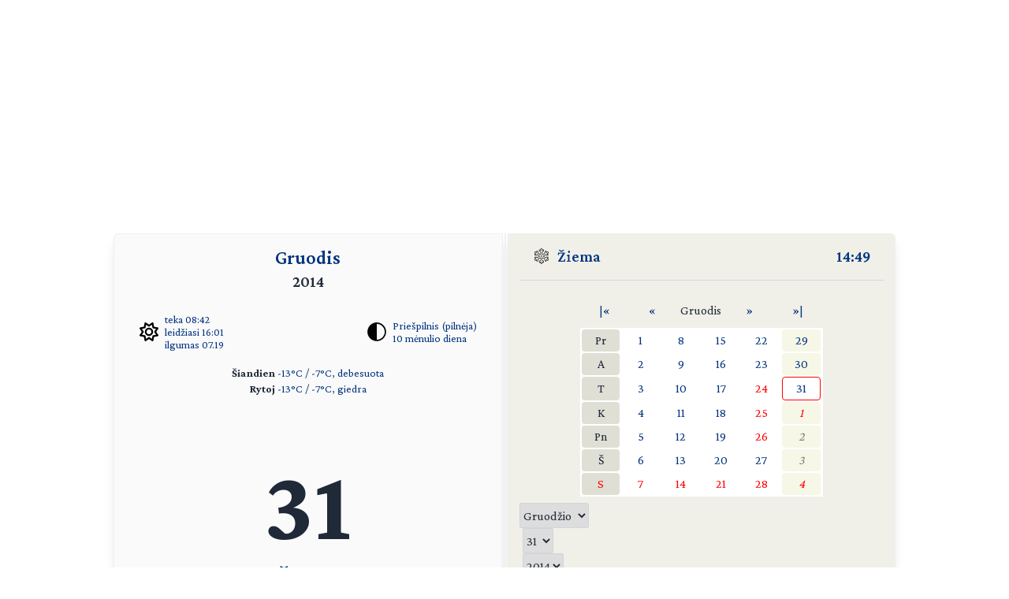

--- FILE ---
content_type: text/html; charset=UTF-8
request_url: https://day.lt/diena/2014.12.31
body_size: 5243
content:
<!DOCTYPE html>
<html lang="lt">

<head>
  <meta charset="UTF-8">
  <meta name="description" content="Vardų reikšmių ir švenčių kasdienis kalendorius" />
  <meta name="keywords" content="vardų reikšmės, kalendorius, šventės, vardai, straipsniai, reikšmės" />
  <meta name="author" content="marijus(at)day.lt" />
  <link rel="shortcut icon" type="image/x-icon" href="/favicon.ico" />
  <link rel="icon" type="image/png" href="/favicon-32x32.png" sizes="32x32" />
  <link rel="icon" type="image/png" href="/favicon-96x96.png" sizes="96x96" />
  <link rel="icon" type="image/svg+xml" href="/favicon.svg" />
  <link rel="apple-touch-icon" sizes="180x180" href="/apple-touch-icon.png" />
  <meta name="apple-mobile-web-app-title" content="day.lt" />
  <link rel="manifest" href="/site.webmanifest" />

  <meta property="og:image" content="https://day.lt/daylt_profile.png" />
  <meta property="og:image:width" content="1200" />
  <meta property="og:image:height" content="630" />
  <meta property="og:type" content="website" />
  <meta property="og:title" content="DAY.LT Virtualus kalendorius" />
  <meta property="og:description" content="Vardų reikšmių ir švenčių kasdienis kalendorius" />

  <base href="https://day.lt/" />
  <title>Virtualus kalendorius</title>
  <meta name="viewport" content="width=device-width, initial-scale=1.0">
  <script>
    if (localStorage.getItem('color-theme') === 'dark' ||
      (!('color-theme' in localStorage) && window.matchMedia('(prefers-color-scheme: dark)').matches)) {
      document.documentElement.classList.add('dark');
    } else {
      document.documentElement.classList.remove('dark');
    }
  </script>
  <script async src="https://pagead2.googlesyndication.com/pagead/js/adsbygoogle.js?client=ca-pub-5828328725913886"
    crossorigin="anonymous"></script>
  <link rel="stylesheet" href="v2/css/stilius.css">
  <link rel="stylesheet" href="v2/css/v2stilius.css">
  <style>
    @import url('https://fonts.googleapis.com/css2?family=Crimson+Pro:wght@400;600;700&display=swap');
  </style>
  <script type="text/javascript" src="formvalidate.js" defer></script>
  <!-- Global site tag (gtag.js) - Google Analytics -->
  <script async src="https://www.googletagmanager.com/gtag/js?id=G-BSQQRM8FK4"></script>
  <script>
    window.dataLayer = window.dataLayer || [];
    function gtag() { dataLayer.push(arguments); }
    gtag('js', new Date());
    gtag('config', 'G-BSQQRM8FK4');
  </script>
  </head>
<body class="text-gray-800">

	<div id="reklama" class="items-center" align="center">
        <script async src="https://pagead2.googlesyndication.com/pagead/js/adsbygoogle.js?client=ca-pub-5828328725913886"
            crossorigin="anonymous"></script>
        <!-- horizontal -->
        <ins class="adsbygoogle"
            style="display:block"
            data-ad-client="ca-pub-5828328725913886"
            data-ad-slot="1867775896"
            data-ad-format="auto"
            data-full-width-responsive="true"></ins>
        <script>
            (adsbygoogle = window.adsbygoogle || []).push({});
        </script>
    </div>

    <!-- Main Container -->
    <div class="container mx-auto p-4 md:max-w-5xl relative content">
        <!-- Calendar Container with Flex for mobile and desktop (switch at 768px) -->
        <div class="calendar-container flex flex-col md:flex-row relative">
            <!-- Left Side - Calendar Page -->
            <div class="calendar-section calendar-left w-full md:w-\005B\50%\005D flex flex-col justify-between px-4 rounded-l-md shadow-lg">    

            <div class="flex flex-col flex-grow">
    <div class="text-center mb-2">
      <h1 title="Mėnuo" class="text-2xl font-semibold"><a href="menesiai" title="Apie mėnesį">Gruodis</a></h1>
      <h2 title="Metai" class="text-xl font-semibold">2014</h2>
    </div>


    <div class="sun-moon-container m-4">
      <div class="sun-data flex items-center">
        <a href="saule_miestuose" class="flex items-center">
          <svg xmlns="http://www.w3.org/2000/svg" viewBox="0 0 512 512" class="weather-icon" width="24" height="24"><!--!Font Awesome Free 6.6.0 by @fontawesome - https://fontawesome.com License - https://fontawesome.com/license/free Copyright 2024 Fonticons, Inc.--><path d="M375.7 19.7c-1.5-8-6.9-14.7-14.4-17.8s-16.1-2.2-22.8 2.4L256 61.1 173.5 4.2c-6.7-4.6-15.3-5.5-22.8-2.4s-12.9 9.8-14.4 17.8l-18.1 98.5L19.7 136.3c-8 1.5-14.7 6.9-17.8 14.4s-2.2 16.1 2.4 22.8L61.1 256 4.2 338.5c-4.6 6.7-5.5 15.3-2.4 22.8s9.8 13 17.8 14.4l98.5 18.1 18.1 98.5c1.5 8 6.9 14.7 14.4 17.8s16.1 2.2 22.8-2.4L256 450.9l82.5 56.9c6.7 4.6 15.3 5.5 22.8 2.4s12.9-9.8 14.4-17.8l18.1-98.5 98.5-18.1c8-1.5 14.7-6.9 17.8-14.4s2.2-16.1-2.4-22.8L450.9 256l56.9-82.5c4.6-6.7 5.5-15.3 2.4-22.8s-9.8-12.9-17.8-14.4l-98.5-18.1L375.7 19.7zM269.6 110l65.6-45.2 14.4 78.3c1.8 9.8 9.5 17.5 19.3 19.3l78.3 14.4L402 242.4c-5.7 8.2-5.7 19 0 27.2l45.2 65.6-78.3 14.4c-9.8 1.8-17.5 9.5-19.3 19.3l-14.4 78.3L269.6 402c-8.2-5.7-19-5.7-27.2 0l-65.6 45.2-14.4-78.3c-1.8-9.8-9.5-17.5-19.3-19.3L64.8 335.2 110 269.6c5.7-8.2 5.7-19 0-27.2L64.8 176.8l78.3-14.4c9.8-1.8 17.5-9.5 19.3-19.3l14.4-78.3L242.4 110c8.2 5.7 19 5.7 27.2 0zM256 368a112 112 0 1 0 0-224 112 112 0 1 0 0 224zM192 256a64 64 0 1 1 128 0 64 64 0 1 1 -128 0z"/></svg>
          <ul class="list-none -space-y-1 ml-2 text-sm">
            <li>teka 08:42</li>
            <li>leidžiasi 16:01</li>
            <li>ilgumas 07.19</li>
          </ul>
        </a>
      </div>
      <div class="moon-data flex items-center">
        <a href="menulio_fazes" title="Apie dabartinį mėnulį">
          <img src="v2/images/menulis/priespilnis.svg" alt="Priešpilnis (pilnėja)" class="weather-icon" width="24" height="24">
        </a>
        <ul title="Mėnulis" class="list-none -space-y-1 ml-2 text-sm">
          <li><a href="menulio_fazes" title="Apie dabartinį mėnulį">Priešpilnis (pilnėja)</a></li>
          <li><a href="menulio_dienos/m10" title="Apie mėnulio dieną">10 mėnulio diena</a></li>
        </ul>        
      </div>
    </div>
    
    <div class="text-center text-sm mb-4"><p><strong>Šiandien</strong> 
    <a href="orai">-13&deg;C / -7&deg;C, debesuota</a><br /><strong>Rytoj</strong> 
    <a href="orai">-13&deg;C / -7&deg;C, giedra</a></p></div>
    <div class="flex-grow"></div>      

    <div class="text-center mb-8">
      <p class="text-9xl font-bold" title="Data">31</p>
      <p class="text-3xl font-semibold mt-2"><span title="Savaitės diena"><a href="savaites_dienos/Tre%C4%8Diadienis">TREČIADIENIS</a></span></p>
    </div>

    <div class="flex-grow"></div>      	
   
    <div class="text-center mb-4 w-5/6 mx-auto">
      <p class="vardadieniai" title="Šiandien vardadienius švenčia">
        <a href="vardai/Melanija" title="Vardų reikšmės: Melanija">Melanija</a>
    <a href="vardai/Silvestras" title="Vardų reikšmės: Silvestras">Silvestras</a>
    <a href="vardai/Gedgantas" title="Vardų reikšmės: Gedgantas">Gedgantas</a>
    <a href="vardai/Mingail%C4%97" title="Vardų reikšmės: Mingailė">Mingailė</a>      </p>
    </div>

    <div class="flex-grow"></div>      

     <div class="text-center text-xl mb-4"><p><a href="sventes/straipsniai/blogos_mintys" style="font-weight: bold;"><span title="Šios dienos šventė">Blogų minčių atsikratymo diena</span></a> <small></small></p></div>     
    <div class="flex-grow"></div>      

    <div class="text-center text-sm mb-10">
     <p title="Patarlė">Po savo stogu visaip patogu</p>
    </div> 

    <div class="flex-grow"></div>


    <div class="flex justify-between items-center m-4">
      <div class="flex-1 flex items-center">
       <a href="horoskopai/O%C5%BEiaragis" class="flex items-center">
        <img src="v2/images/zodiakas/oziaragis.svg" alt="Ožiaragis (12.22-01.20)" class="weather-icon" width="24" height="24" />
        <span class="ml-2" title="Zodiako ženklas - Ožiaragis (12.22-01.20)">Ožiaragis</span>
       </a>       
      </div>

      <div class="flex-1 flex items-center justify-center">
        <a href="kinu_horoskopas/arklys" class="flex items-center">
          <img src="v2/images/zodiakas/kinu/arklys.svg" class="weather-icon" width="24" height="24" alt="Arklys" >
          <span title="Metai pagal rytų horoskopą" class="ml-2">Arklys</span>        
        </a>        
      </div>
      
      <div class="flex-1 flex items-center justify-end">
        <p class="text-right"><span title="Diena nuo metų pradžios">365</span> / <span title="Savaitė nuo metų pradžios">01</span></p>
      </div>
    </div>    

              
               </div>						
            </div>

            <!-- Spine in between the two calendar sections (hidden on screens smaller than 768px) -->
            <div class="spine hidden md:block shadow-lg"></div>
            <!-- Right Side - Calendar Page -->
            <div class="calendar-section calendar-right w-full md:w-\005B\50%\005D flex flex-col justify-between bg-f0f0e8 relative rounded-r-md shadow-lg">
                <!-- Right calendar content -->
                <div>


      <div class="flex justify-between mb-4 px-4 text-xl font-semibold">
        <div class="flex items-center">          
          <span class="inline emoji pr-2"><img src="v2/images/ziema.svg" alt="Žiema" class="weather-icon" width="24" height="24" /></span>
          <a href="metu_laikai">Žiema</a>
        </div>
        <div class="flex items-center">
          <span title="Lietuvos laikas"><a href="laikas" title="Tikslus laikas Lietuvoje">14:49</a></span>
        </div>
      </div>
      <hr class="h-px bg-gray-300 border-0">


      <div  class="flex flex-col justify-center items-center text-center">


     <table class="calendarhead table-fixed mt-6 mb-2 w-5/6 md:w-2/3"><tr><td><a href="?menuo=12&amp;metai=2013" title="Praeitų metų gruodis">|&laquo;</a></td><td><a href="?menuo=11&amp;metai=2014" title="Lapkritis">&laquo;</a></td><td class="mx-2 text-center">Gruodis</td><td><a href="?menuo=01&amp;metai=2015" title="Sausis">&raquo;</a></td><td><a href="?menuo=12&amp;metai=2015" title="Kitų metų gruodis">&raquo;|</a></td></tr></table><table class="calendar table-fixed border-separate text-md w-5/6 md:w-2/3 bg-white"><tr>
<td class="weekdayname text-center">Pr</td>
<td class="day"><a href="diena/2014.12.01" title="2014.12.01">1</a></td>
<td class="day"><a href="diena/2014.12.08" title="2014.12.08">8</a></td>
<td class="day"><a href="diena/2014.12.15" title="2014.12.15">15</a></td>
<td class="day"><a href="diena/2014.12.22" title="2014.12.22">22</a></td>
<td class="thisweek"><a href="diena/2014.12.29" title="2014.12.29">29</a></td>
</tr>
<tr>
<td class="weekdayname text-center">A</td>
<td class="day"><a href="diena/2014.12.02" title="2014.12.02">2</a></td>
<td class="day"><a href="diena/2014.12.09" title="2014.12.09">9</a></td>
<td class="day"><a href="diena/2014.12.16" title="2014.12.16">16</a></td>
<td class="day"><a href="diena/2014.12.23" title="2014.12.23">23</a></td>
<td class="thisweek"><a href="diena/2014.12.30" title="2014.12.30">30</a></td>
</tr>
<tr>
<td class="weekdayname text-center">T</td>
<td class="day"><a href="diena/2014.12.03" title="2014.12.03">3</a></td>
<td class="day"><a href="diena/2014.12.10" title="2014.12.10">10</a></td>
<td class="day"><a href="diena/2014.12.17" title="2014.12.17">17</a></td>
<td class="day" style="color: red;"><a href="diena/2014.12.24" title="2014.12.24" style="color: red;">24</a></td>
<td class="today"><a href="diena/2014.12.31" title="2014.12.31">31</a></td>
</tr>
<tr>
<td class="weekdayname text-center">K</td>
<td class="day"><a href="diena/2014.12.04" title="2014.12.04">4</a></td>
<td class="day"><a href="diena/2014.12.11" title="2014.12.11">11</a></td>
<td class="day"><a href="diena/2014.12.18" title="2014.12.18">18</a></td>
<td class="day" style="color: red;"><a href="diena/2014.12.25" title="2014.12.25" style="color: red;">25</a></td>
<td class="thisweek" style="color: red;"><span class="othermonth"><a href="diena/2015.01.01" style="color: red;">1</a></span></td>
</tr>
<tr>
<td class="weekdayname text-center">Pn</td>
<td class="day"><a href="diena/2014.12.05" title="2014.12.05">5</a></td>
<td class="day"><a href="diena/2014.12.12" title="2014.12.12">12</a></td>
<td class="day"><a href="diena/2014.12.19" title="2014.12.19">19</a></td>
<td class="day" style="color: red;"><a href="diena/2014.12.26" title="2014.12.26" style="color: red;">26</a></td>
<td class="thisweek"><span class="othermonth"><a href="diena/2015.01.02">2</a></span></td>
</tr>
<tr>
<td class="weekdayname text-center">Š</td>
<td class="day"><a href="diena/2014.12.06" title="2014.12.06">6</a></td>
<td class="day"><a href="diena/2014.12.13" title="2014.12.13">13</a></td>
<td class="day"><a href="diena/2014.12.20" title="2014.12.20">20</a></td>
<td class="day"><a href="diena/2014.12.27" title="2014.12.27">27</a></td>
<td class="thisweek"><span class="othermonth"><a href="diena/2015.01.03">3</a></span></td>
</tr>
<tr>
<td class="weekdayname text-center" style="color: red;">S</td>
<td class="day" style="color: red;"><a href="diena/2014.12.07" title="2014.12.07" style="color: red;">7</a></td>
<td class="day" style="color: red;"><a href="diena/2014.12.14" title="2014.12.14" style="color: red;">14</a></td>
<td class="day" style="color: red;"><a href="diena/2014.12.21" title="2014.12.21" style="color: red;">21</a></td>
<td class="day" style="color: red;"><a href="diena/2014.12.28" title="2014.12.28" style="color: red;">28</a></td>
<td class="thisweek" style="color: red;"><span class="othermonth"><a href="diena/2015.01.04" style="color: red;">4</a></span></td>
</tr>
</table>
     <div class="w-full">
     
<form action="diena/" method="post">
<fieldset class="justify-center mt-2 space-x-1 flex">
 <select name="month" class="border border-gray-300 rounded-sm h-8">
  <option value="01">Sausio</option>
  <option value="02">Vasario</option>
  <option value="03">Kovo</option>
  <option value="04">Balandžio</option>
  <option value="05">Gegužės</option>
  <option value="06">Birželio</option>
  <option value="07">Liepos</option>
  <option value="08">Rugpjūčio</option>
  <option value="09">Rugsėjo</option>
  <option value="10">Spalio</option>
  <option value="11">Lapkričio</option>
  <option value="12" selected="selected">Gruodžio</option>
 </select>

 <select name="day" class="border border-gray-300 rounded-sm h-8">
  <option value="01">1</option>
  <option value="02">2</option>
  <option value="03">3</option>
  <option value="04">4</option>
  <option value="05">5</option>
  <option value="06">6</option>
  <option value="07">7</option>
  <option value="08">8</option>
  <option value="09">9</option>
  <option value="10">10</option>
  <option value="11">11</option>
  <option value="12">12</option>
  <option value="13">13</option>
  <option value="14">14</option>
  <option value="15">15</option>
  <option value="16">16</option>
  <option value="17">17</option>
  <option value="18">18</option>
  <option value="19">19</option>
  <option value="20">20</option>
  <option value="21">21</option>
  <option value="22">22</option>
  <option value="23">23</option>
  <option value="24">24</option>
  <option value="25">25</option>
  <option value="26">26</option>
  <option value="27">27</option>
  <option value="28">28</option>
  <option value="29">29</option>
  <option value="30">30</option>
  <option value="31" selected="selected">31</option>
 </select>

 <select name="year" class="border border-gray-300 rounded-sm h-8">
  <option value="2014" selected="selected">2014</option>
  <option value="2015">2015</option>
  <option value="2016">2016</option>
 </select>

<button type="submit" class="w-1/4 button" />&raquo;</button>
</fieldset></form>    </div>
      
    </div>
 
  
  
    <div  class="flex justify-center items-center">
      <!-- Right Sidebar Links -->
      <div class="sidebar-links p-8">  
        <ul>      
          <li><a href="kalendorius/2014" title="Šių metų kalendorius">2014</a>,&nbsp;<a href="kalendorius/2015" title="Ateinančių metų kalendorius">2015 metų kalendorius</a></li>
          <li><a href="sventes" title="Švenčių tradicijos">Šventės</a></li>      
          <li><a href="stiliukas" title="Dienos stiliukas">Dienos stiliukas</a></li>
          <li><a href="dienos_ivykiai" title="Dienos įvykiai">Dienos įvykiai</a></li>
          <li>
            <a href="misles" title="Įmink mįslę!">Mįslės</a>,&nbsp;
            <a href="zaidimai" title="Vakarėlių žaidimai">žaidimai</a>&nbsp;ir&nbsp;
            <a href="zaidimai/skaiciuotes" title="Skaičiuotės">skaičiuotės</a>
          </li>
          <li><a href="gimines" title="Vedybų giminystės pavadinimai (gentystės, svainystės)">Giminystės papročiai</a></li>
          <li>
            <a href="vardai" title="Vardų reikšmės">Vardų reikšmės</a>&nbsp;ir&nbsp;
            <a href="vardadieniai" title="Vardadieniai">vardadieniai</a>
          </li>
          <li><a href="horoskopai" title="Apie horoskopo ženklus, dienos horoskopai">Horoskopai ir tipai</a></li>
          <li>
            <a href="sveikata" title="Kaip maitintis arba sveikata pagal Feng Shui">Sveikata</a>&nbsp;ir&nbsp;
            <a href="sapnai" title="Ką šiandien sapnavai?">sapnai</a>
          </li>
          <li>
            <a href="poezija" title="Poetai apie dieną ir naktį bei apie metų laikus">Poezija</a>&nbsp;ir&nbsp;
            <a href="dainos" title="Dainos">dainos</a>
          </li>            
          <li><a href="apie" title="Trumpa informacija apie kalendorių">Apie kalendorių</a></li>
          <li><a href="kontaktai" title="Turite ką pasakyti?">Kontaktai</a>&nbsp;<a href="http://www.facebook.com/pages/Daylt/168519343341" onclick="window.open(this.href);return false"><img src="v2/images/fb.svg" alt="day.lt facebook'e" class="ml-2 -mt-2 weather-icon h-4 inline"></a></li>
        </ul>
      </div>
    </div>   
    </div>
   
    <div class="mt-auto text-right text-gray-400 text-sm">   
      <div class="items-center">   
            <a href="https://ko-fi.com/Q5Q116CBZF" title="Nupirk day.lt kolektyvui kavos!" target="_blank" class="kofibutton inline-block text-white text-sm rounded-lg px-3 py-1 shadow-md w-[140px] cursor-pointer text-center">
                <span class="flex items-center justify-center space-x-2">                
                    <img src="https://storage.ko-fi.com/cdn/cup-border.png" alt="Kavos :)" class="h-[20px] mr-1.5 kofiimg" />                
                    <span class="text-center leading-[33px] tracking-tight">Paremk day.lt</span>
                </span>
            </a>
        </div>    
    </div>						

</div>
</div>
  <div class="mt-1 absolute right-8" id="theme-toggle-iconset">
    <a href="#" id="theme-toggle-link" class="dark-mode-link flex items-center space-x-2">
      <span id="theme-toggle-icon"></span>
    </a>
	</div>
</div>    
    <!-- Footer with Dark Mode Button -->
    <footer>
        <p>&copy; day.lt, 2003-2014</p>
        <button id="theme-toggle" class="dark-mode-button" style="display: none;"></button>
    </footer>
    <script src="v2/js/theme-toggle.js"></script>
    <script src="v2/js/webpushr.js"></script>
</body>
</html>

--- FILE ---
content_type: text/html; charset=utf-8
request_url: https://www.google.com/recaptcha/api2/aframe
body_size: 268
content:
<!DOCTYPE HTML><html><head><meta http-equiv="content-type" content="text/html; charset=UTF-8"></head><body><script nonce="RwVQqqgulZx626U2n4PSdg">/** Anti-fraud and anti-abuse applications only. See google.com/recaptcha */ try{var clients={'sodar':'https://pagead2.googlesyndication.com/pagead/sodar?'};window.addEventListener("message",function(a){try{if(a.source===window.parent){var b=JSON.parse(a.data);var c=clients[b['id']];if(c){var d=document.createElement('img');d.src=c+b['params']+'&rc='+(localStorage.getItem("rc::a")?sessionStorage.getItem("rc::b"):"");window.document.body.appendChild(d);sessionStorage.setItem("rc::e",parseInt(sessionStorage.getItem("rc::e")||0)+1);localStorage.setItem("rc::h",'1769086154718');}}}catch(b){}});window.parent.postMessage("_grecaptcha_ready", "*");}catch(b){}</script></body></html>

--- FILE ---
content_type: image/svg+xml
request_url: https://day.lt/v2/images/zodiakas/oziaragis.svg
body_size: 2
content:
<?xml version="1.0" encoding="UTF-8"?>
<!DOCTYPE svg PUBLIC "-//W3C//DTD SVG 1.1//EN" "http://www.w3.org/Graphics/SVG/1.1/DTD/svg11.dtd">
<svg xmlns="http://www.w3.org/2000/svg" version="1.1" width="200px" height="200px" style="shape-rendering:geometricPrecision; text-rendering:geometricPrecision; image-rendering:optimizeQuality; fill-rule:evenodd; clip-rule:evenodd" xmlns:xlink="http://www.w3.org/1999/xlink">
<g><path style="opacity:0.909" fill="#000000" d="M 6.5,24.5 C 16.8184,22.6041 25.8184,25.1041 33.5,32C 43.176,42.1753 50.176,54.0087 54.5,67.5C 57.9475,60.6703 61.1142,53.6703 64,46.5C 70.0141,36.8155 78.1807,29.6488 88.5,25C 106.071,22.3657 118.238,29.199 125,45.5C 126.272,65.4572 126.939,85.4572 127,105.5C 127.667,107.5 128.333,109.5 129,111.5C 137.109,98.6071 148.775,91.2738 164,89.5C 184.796,91.4624 195.963,102.796 197.5,123.5C 196.504,139.994 188.17,150.828 172.5,156C 156.509,158.607 142.342,154.773 130,144.5C 126,149.833 122,155.167 118,160.5C 107.648,173.886 94.1475,178.552 77.5,174.5C 77.5,168.167 77.5,161.833 77.5,155.5C 83.9522,155.916 90.2855,155.416 96.5,154C 103.376,146.286 109.709,138.12 115.5,129.5C 110.985,122.467 108.151,114.8 107,106.5C 106.667,88.1667 106.333,69.8333 106,51.5C 102.714,44.7863 97.5472,42.953 90.5,46C 84.9836,50.8648 80.817,56.6982 78,63.5C 67.556,87.353 63.056,112.353 64.5,138.5C 57.8333,138.5 51.1667,138.5 44.5,138.5C 46.757,106.935 39.9237,77.6012 24,50.5C 19.4413,45.475 13.7746,43.1417 7,43.5C 3.98976,38.1624 2.15643,32.4957 1.5,26.5C 3.55292,26.5979 5.21959,25.9313 6.5,24.5 Z M 160.5,109.5 C 173.032,109.196 178.865,115.196 178,127.5C 175.34,133.508 170.673,136.842 164,137.5C 156.974,136.936 150.474,134.769 144.5,131C 143.426,130.261 142.759,129.261 142.5,128C 146.731,119.938 152.731,113.771 160.5,109.5 Z"/></g>
</svg>



--- FILE ---
content_type: image/svg+xml
request_url: https://day.lt/v2/images/ziema.svg
body_size: 1239
content:
<?xml version="1.0" standalone="no"?>
<!DOCTYPE svg PUBLIC "-//W3C//DTD SVG 20010904//EN"
 "http://www.w3.org/TR/2001/REC-SVG-20010904/DTD/svg10.dtd">
<svg version="1.0" xmlns="http://www.w3.org/2000/svg"
 width="200.000000pt" height="200.000000pt" viewBox="0 0 200.000000 200.000000"
 preserveAspectRatio="xMidYMid meet">

<g transform="translate(0.000000,200.000000) scale(0.100000,-0.100000)"
fill="#000000" stroke="none">
<path d="M922 1796 c-51 -55 -65 -82 -56 -108 5 -18 3 -20 -12 -13 -11 4 -36
13 -57 18 -48 14 -67 -3 -74 -65 -8 -73 31 -134 125 -192 l42 -26 0 -100 c0
-74 -3 -100 -12 -100 -7 1 -58 25 -113 54 l-100 53 -6 64 c-9 104 -30 143 -91
175 -64 33 -108 4 -108 -73 0 -48 -7 -53 -34 -22 -14 17 -26 20 -59 17 -23 -3
-59 -12 -79 -21 -38 -16 -38 -16 -38 -74 0 -69 30 -142 60 -150 19 -5 18 -8
-14 -31 -44 -31 -53 -55 -32 -87 42 -65 129 -74 232 -24 l68 32 39 -22 c21
-12 66 -40 99 -61 l60 -38 -89 -54 c-48 -30 -94 -58 -101 -62 -7 -4 -24 1 -40
12 -66 45 -160 64 -205 41 -36 -19 -77 -61 -77 -80 0 -10 18 -32 40 -50 39
-32 40 -32 17 -43 -34 -17 -57 -73 -57 -139 l0 -58 42 -18 c76 -33 104 -33
138 -5 l30 26 0 -45 c0 -59 31 -101 69 -92 14 3 42 17 62 30 44 28 69 91 69
170 l0 52 58 31 c31 16 79 42 106 56 27 14 53 26 57 26 5 0 9 -47 9 -105 l0
-104 -32 -17 c-63 -32 -106 -74 -124 -119 -20 -54 -14 -113 16 -137 19 -15 25
-15 62 -2 53 19 56 18 51 -9 -3 -16 6 -36 29 -63 47 -56 87 -94 99 -94 10 0
90 83 117 121 8 11 11 30 8 44 l-6 23 49 -18 c43 -17 51 -17 69 -4 27 19 38
76 23 125 -14 46 -65 100 -121 129 l-40 20 0 105 c0 58 3 105 6 105 7 0 175
-84 203 -102 14 -9 20 -28 23 -84 3 -45 12 -84 24 -105 22 -39 102 -84 132
-75 25 8 42 47 42 97 l0 41 30 -26 c36 -30 63 -28 153 12 40 17 57 30 57 43 0
11 -4 19 -10 19 -5 0 -10 8 -10 18 0 32 -49 122 -70 130 -20 7 -18 10 19 40
23 18 41 41 41 51 0 19 -41 61 -77 80 -45 23 -139 4 -205 -41 l-28 -19 -95 57
c-53 31 -98 60 -101 65 -2 4 10 16 28 25 18 9 40 22 48 29 8 7 38 25 66 40
l50 28 69 -33 c104 -50 188 -40 231 26 21 31 9 58 -39 92 -22 15 -27 22 -14
22 21 0 51 46 67 106 7 24 17 44 21 44 5 0 9 10 9 23 0 17 -12 28 -52 46 -76
35 -131 39 -154 12 -26 -30 -34 -26 -34 17 -1 96 -63 121 -140 55 -40 -33 -51
-61 -59 -147 l-6 -69 -100 -53 c-55 -29 -106 -53 -112 -54 -10 0 -13 26 -13
99 l0 99 58 39 c105 72 140 167 88 238 -12 17 -19 18 -53 9 -21 -6 -46 -15
-57 -19 -15 -7 -17 -5 -12 13 9 26 -5 53 -56 108 -29 32 -48 44 -68 44 -20 0
-39 -12 -68 -44z m116 -55 c28 -34 29 -41 17 -57 -18 -24 -20 -104 -2 -104 6
0 41 14 75 30 67 32 82 31 82 -1 0 -51 -57 -108 -135 -134 l-30 -10 -3 -152
-3 -153 24 0 c13 0 27 -4 33 -10 6 -6 55 14 142 61 l132 71 0 69 c0 102 30
159 84 159 13 0 16 -13 16 -62 0 -46 6 -70 19 -87 l19 -25 34 35 c19 18 37 40
39 48 5 13 9 12 106 -15 9 -2 7 -17 -6 -56 l-18 -53 -52 -7 c-29 -3 -58 -11
-64 -17 -16 -16 15 -55 75 -96 l52 -34 -37 -16 c-47 -19 -100 -7 -165 36 -24
16 -46 29 -49 29 -4 0 -64 -35 -134 -77 -105 -63 -126 -79 -117 -91 9 -10 9
-18 0 -32 -13 -21 -21 -14 157 -122 l95 -56 31 24 c63 48 162 68 200 40 17
-12 15 -16 -37 -50 -63 -42 -91 -82 -68 -96 8 -5 36 -12 62 -15 43 -6 50 -11
62 -39 30 -72 31 -70 -31 -85 -48 -11 -58 -11 -62 0 -6 20 -61 69 -75 69 -20
0 -36 -47 -36 -105 0 -61 -6 -69 -41 -52 -40 20 -60 72 -58 151 l2 68 -84 45
c-46 24 -107 58 -136 74 -30 17 -55 25 -58 19 -3 -6 -17 -10 -31 -10 l-24 0 0
-153 0 -154 42 -14 c61 -20 128 -87 128 -127 0 -40 -14 -41 -78 -7 -26 14 -57
25 -69 25 -20 0 -23 -5 -23 -38 0 -21 7 -47 15 -59 14 -19 12 -24 -25 -64
l-40 -44 -39 44 c-36 41 -38 46 -25 65 8 11 14 37 14 58 0 33 -3 38 -23 38
-12 0 -43 -11 -69 -25 -64 -34 -78 -33 -78 7 0 40 67 107 128 127 l42 14 0
154 0 153 -24 0 c-14 0 -28 4 -31 10 -3 6 -28 -2 -58 -19 -29 -16 -90 -50
-136 -74 l-84 -45 2 -65 c3 -79 -16 -130 -57 -151 -16 -8 -32 -12 -36 -9 -3 4
-6 30 -6 59 0 59 -16 104 -37 104 -16 0 -67 -48 -74 -69 -4 -11 -14 -11 -62 0
-36 9 -56 18 -53 25 3 7 10 30 17 52 11 38 14 40 62 47 29 3 57 11 64 16 20
18 -5 55 -65 95 -52 34 -54 38 -37 50 38 28 134 9 198 -40 l34 -26 84 53 c46
29 106 65 132 81 37 21 46 31 37 40 -5 8 -9 24 -8 36 3 20 -15 34 -117 97 -66
40 -124 73 -128 73 -5 0 -27 -13 -50 -28 -65 -44 -118 -56 -163 -37 l-37 15
56 41 c62 43 85 75 69 91 -5 5 -33 13 -62 16 -51 7 -52 8 -71 56 -10 28 -16
52 -13 55 3 3 26 11 52 18 l47 12 29 -35 c45 -55 62 -60 81 -25 8 17 15 55 15
86 0 43 3 55 16 55 52 0 87 -71 82 -165 l-3 -60 135 -72 c89 -49 137 -70 144
-63 6 6 20 10 33 10 l24 0 -3 153 -3 152 -30 10 c-81 27 -135 83 -135 140 0
32 8 32 80 -5 81 -41 90 -40 90 13 0 23 -7 50 -15 61 -12 16 -11 23 17 57 17
22 39 39 48 39 9 0 31 -17 48 -39z"/>
<path d="M936 1036 c-18 -34 -18 -36 1 -68 15 -27 25 -33 52 -33 27 0 37 6 54
36 l21 36 -23 31 c-17 25 -30 32 -54 32 -27 0 -36 -6 -51 -34z"/>
</g>
</svg>



--- FILE ---
content_type: image/svg+xml
request_url: https://day.lt/v2/images/zodiakas/kinu/arklys.svg
body_size: 298
content:
<?xml version="1.0" encoding="UTF-8"?>
<!DOCTYPE svg PUBLIC "-//W3C//DTD SVG 1.1//EN" "http://www.w3.org/Graphics/SVG/1.1/DTD/svg11.dtd">
<svg xmlns="http://www.w3.org/2000/svg" version="1.1" width="1067px" height="1067px" style="shape-rendering:geometricPrecision; text-rendering:geometricPrecision; image-rendering:optimizeQuality; fill-rule:evenodd; clip-rule:evenodd" xmlns:xlink="http://www.w3.org/1999/xlink">
<g><path style="opacity:0.999" fill="#000000" d="M 748.5,72.5 C 774.648,89.1292 797.981,109.296 818.5,133C 803.037,141.813 788.537,151.979 775,163.5C 754.434,280.23 735.601,397.23 718.5,514.5C 761.532,515.011 804.532,514.178 847.5,512C 856.583,498.249 867.749,486.416 881,476.5C 909.148,491.471 933.982,510.804 955.5,534.5C 943.178,546.655 930.678,558.655 918,570.5C 917.138,572.087 916.471,573.754 916,575.5C 905.422,679.877 890.089,783.543 870,886.5C 842.816,937.173 800.649,965.506 743.5,971.5C 747.051,945.653 738.718,924.487 718.5,908C 686.468,890.879 653.135,876.879 618.5,866C 614.577,862.143 613.577,857.643 615.5,852.5C 649.698,860.695 684.365,865.862 719.5,868C 742.852,868.818 766.185,868.485 789.5,867C 798.571,866.759 806.071,863.259 812,856.5C 821.503,829.822 828.503,802.488 833,774.5C 842.654,699.288 850.321,623.954 856,548.5C 853.595,547.726 851.095,547.226 848.5,547C 673.579,538.97 498.579,536.304 323.5,539C 316.991,550.51 308.657,560.51 298.5,569C 296.631,570.602 294.631,571.602 292.5,572C 274.534,554.194 255.534,537.694 235.5,522.5C 247.605,513.231 257.772,502.231 266,489.5C 282.304,388.981 301.304,288.981 323,189.5C 350.834,205.665 377,224.165 401.5,245C 387.465,253.366 375.632,264.199 366,277.5C 350.018,356.241 335.518,435.241 322.5,514.5C 433.512,515.013 544.512,514.18 655.5,512C 677.518,388.208 697.018,264.042 714,139.5C 540.585,134.311 367.085,133.477 193.5,137C 190,140.5 186.5,144 183,147.5C 176.679,137.174 169.179,127.841 160.5,119.5C 229.471,116.989 298.471,115.489 367.5,115C 481.838,113.798 596.171,113.298 710.5,113.5C 720.227,96.996 732.893,83.3294 748.5,72.5 Z"/></g>
<g><path style="opacity:0.999" fill="#000000" d="M 678.5,647.5 C 711.954,669.766 742.954,695.266 771.5,724C 577.835,725.813 384.168,727.479 190.5,729C 161.446,729.98 132.446,731.813 103.5,734.5C 91.5177,733.024 84.0177,726.358 81,714.5C 79.5134,713.845 78.3467,712.845 77.5,711.5C 82.8025,710.671 88.1358,710.171 93.5,710C 272.488,706.289 451.488,704.956 630.5,706C 645.956,686.045 661.956,666.545 678.5,647.5 Z"/></g>
</svg>

